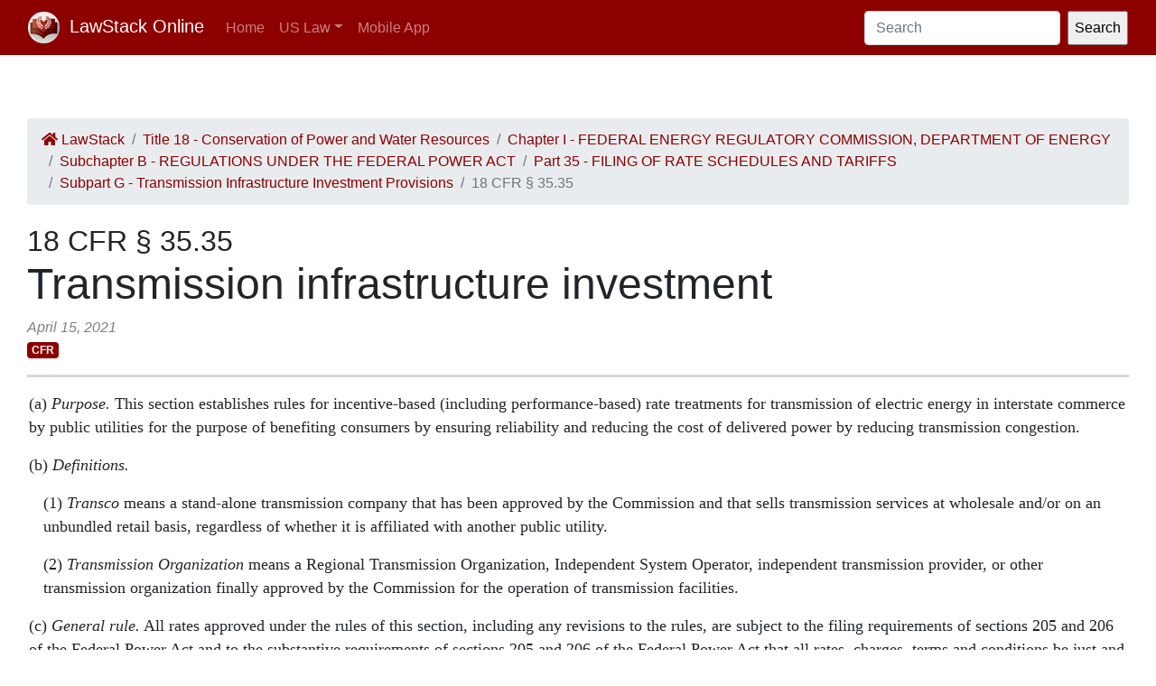

--- FILE ---
content_type: text/html; charset=utf-8
request_url: https://law.lawstack.com/laws/18-cfr_s_35-35_transmission-infrastructure-investment-36b377bd-f987-4708-9584-d06f6f99234d
body_size: 17079
content:
<!DOCTYPE html>
<html>
<head>
<meta content='text/html; charset=UTF-8' http-equiv='Content-Type'>
<meta content='width=device-width, initial-scale=1' name='viewport'>
<!-- / favicon start -->
<link href='/apple-touch-icon.png' rel='apple-touch-icon' sizes='180x180'>
<link href='/favicon-32x32.png' rel='icon' sizes='32x32' type='image/png'>
<link href='/favicon-16x16.png' rel='icon' sizes='16x16' type='image/png'>
<link href='/site.webmanifest' rel='manifest'>
<meta content='#da532c' name='msapplication-TileColor'>
<meta content='#ffffff' name='theme-color'>
<meta content='app-id=338178992, affiliate-data=11lrKY' name='apple-itunes-app'>
<!-- / favicon end -->
<title>
18 CFR § 35.35 Transmission infrastructure investment | Code of Federal Regulations | US Law | LawStack Online
</title>
<meta name="csrf-param" content="authenticity_token" />
<meta name="csrf-token" content="+1PY/g8bicF+37o+k6wVwoZwYvnxxe301+kc+iNTURFTWKApFNOM1jV/fAq+Dvij22EtZhUGbFJxn/H6x4nscw==" />

<script></script>
<script src="/packs/js/gtm-5fd5408d94e0a7f4183e.js" data-turbolinks-track="reload"></script>
<link rel="stylesheet" media="all" href="/assets/application-9aeb5293f231c81a27b8502272449edb08e735898e35536346bcbce49e365262.css" data-turbolinks-track="reload" />
<link rel="stylesheet" media="all" href="/packs/css/application-d40459ee.css" data-turbolinks-track="reload" />
<script src="/packs/js/application-cb05b0c962fa59e4857f.js" data-turbolinks-track="reload"></script>
</head>
<body>
<!-- Google Tag Manager (noscript) -->
<noscript>
<iframe height='0' src='https://www.googletagmanager.com/ns.html?id=GTM-WMVK2S5' style='display:none;visibility:hidden' width='0'></iframe>
</noscript>
<!-- End Google Tag Manager (noscript) -->
<nav class='navbar navbar-expand-lg navbar-dark bg-primary'>
<div class='container-fluid'>
<a class='navbar-brand' href='https://law.lawstack.com/'>
<span class='navbar-brand-logo'><img height="35" class="navbar-brand-image" src="/assets/lawstack-logo-35@2x-7a30b38d513a8e7666fb7a9a0629cafbb639e3f31100571cce96016ac75726db.png" /></span>
LawStack Online
</a>
<button aria-controls='navbarSupportedContent' aria-expanded='false' aria-label='Toggle navigation' class='navbar-toggler' data-target='#navbarSupportedContent' data-toggle='collapse' type='button'>
<span class='navbar-toggler-icon'></span>
</button>
<div class='collapse navbar-collapse' id='navbarSupportedContent'>
<ul class='navbar-nav mr-auto mb-2 mb-lg-0'>
<li class='nav-item'>
<a aria-current='page' class='nav-link' href='/'>Home</a>
</li>
<li class='nav-item dropdown'>
<a aria-expanded='false' class='nav-link dropdown-toggle' data-toggle='dropdown' href='#' id='navbarDropdown' role='button'>US Law</a>
<ul aria-labelledby='navbarDropdown' class='dropdown-menu'>
<li class='dropdown-item'>
<a href='/laws/cfr'>CFR</a>
</li>
<li class='dropdown-item'>
<a href='/laws/usc'>USC</a>
</li>
</ul>
</li>
<li class='nav-item'>
<a class='nav-link' href='https://www.lawstack.com?utm_source=law.lawstack.com&amp;utm_medium=referral&amp;utm_campaign=header'>Mobile App</a>
</li>
</ul>
<form class="d-flex" data-remote="false" action="https://law.lawstack.com/searches/new" accept-charset="UTF-8" data-remote="true" method="get"><input type="search" name="q" id="q" value="" class="form-control mr-2" placeholder="Search" aria-label="Search" />
<input type="submit" name="commit" value="Search" data-disable-with="Search" /></form></div>
</div>
</nav>
<div class='main'>
<div class='main__nav'></div>
<div class='content'>
<div class='node-header'>
<div class='node-header__navigation'>
<div class='node-header__breadcrumb'>
<ol class='breadcrumb'>
<li class='breadcrumb-item'>
<a href="/"><span class='fa fa-home'></span>
LawStack
</a></li>
<li class='breadcrumb-item'><a href="/laws/18-cfr_title_18_conservation-of-power-and-water-resources-2a3e16f6-8ed5-47f3-83bf-47038836f7ec">Title 18 - Conservation of Power and Water Resources</a></li>
<li class='breadcrumb-item'><a href="/laws/18-cfr_chapter_i_federal-energy-regulatory-commission-department-of-energy-f129b848-1ef9-480a-8f01-9b6b6ba8f0c3">Chapter I - FEDERAL ENERGY REGULATORY COMMISSION, DEPARTMENT OF ENERGY</a></li>
<li class='breadcrumb-item'><a href="/laws/18-cfr_subchapter_b_regulations-under-the-federal-power-act-f69b56b4-461f-4c63-be7e-56459e4da679">Subchapter B - REGULATIONS UNDER THE FEDERAL POWER ACT</a></li>
<li class='breadcrumb-item'><a href="/laws/18-cfr_part_35_filing-of-rate-schedules-and-tariffs-5b05282f-9ad7-428f-b2e7-6aadf857d001">Part 35 - FILING OF RATE SCHEDULES AND TARIFFS</a></li>
<li class='breadcrumb-item'><a href="/laws/18-cfr_subpart_g_transmission-infrastructure-investment-provisions-d4adb557-ffbe-4945-91dd-b6d192ea84af">Subpart G - Transmission Infrastructure Investment Provisions</a></li>
<li class='breadcrumb-item active'>18 CFR § 35.35</li>
</ol>
</div>
</div>
<div class='node-header__location'>
18 CFR § 35.35
</div>
<div class='node-header__title'>
Transmission infrastructure investment
</div>
<div class='node-header__date'>
April 15, 2021
</div>
<div class='tags'>
<span class='badge badge-primary'>CFR</span>
</div>
</div>
<div class='node-body mb-5' itemtype='http://schema.org/Legislation'>
<div class='node-content'>
<p class='level1' ppath='a'>(a) <span style="font-style:italic">Purpose.</span> This section establishes rules for incentive-based (including performance-based) rate treatments for transmission of electric energy in interstate commerce by public utilities for the purpose of benefiting consumers by ensuring reliability and reducing the cost of delivered power by reducing transmission congestion.</p>
<p class='level1' ppath='b'>(b) <span style="font-style:italic">Definitions.</span> </p>
<p class='level2' ppath='b_1'>(1) <span style="font-style:italic">Transco</span> means a stand-alone transmission company that has been approved by the Commission and that sells transmission services at wholesale and/or on an unbundled retail basis, regardless of whether it is affiliated with another public utility.</p>
<p class='level2' ppath='b_2'>(2) <span style="font-style:italic">Transmission Organization</span> means a Regional Transmission Organization, Independent System Operator, independent transmission provider, or other transmission organization finally approved by the Commission for the operation of transmission facilities.</p>
<p class='level1' ppath='c'>(c) <span style="font-style:italic">General rule.</span> All rates approved under the rules of this section, including any revisions to the rules, are subject to the filing requirements of sections 205 and 206 of the Federal Power Act and to the substantive requirements of sections 205 and 206 of the Federal Power Act that all rates, charges, terms and conditions be just and reasonable and not unduly discriminatory or preferential.</p>
<p class='level1' ppath='d'>(d) <span style="font-style:italic">Incentive-based rate treatments for transmission infrastructure investment.</span> The Commission will authorize any incentive-based rate treatment, as discussed in this paragraph (d), for transmission infrastructure investment, provided that the proposed incentive-based rate treatment is just and reasonable and not unduly discriminatory or preferential. A public utility's request for one or more incentive-based rate treatments, to be made in a filing pursuant to section 205 of the Federal Power Act, or in a petition for a declaratory order that precedes a filing pursuant to section 205, must include a detailed explanation of how the proposed rate treatment complies with the requirements of section 219 of the Federal Power Act and a demonstration that the proposed rate treatment is just, reasonable, and not unduly discriminatory or preferential. The applicant must demonstrate that the facilities for which it seeks incentives either ensure reliability or reduce the cost of delivered power by reducing transmission congestion consistent with the requirements of section 219, that the <span style="font-style:italic">total</span> package of incentives is tailored to address the demonstrable risks or challenges faced by the applicant in undertaking the project, and that resulting rates are just and reasonable. For purposes of this paragraph (d), incentive-based rate treatment means any of the following:</p>
<p class='level2' ppath='d_1'>(1) For purposes of this paragraph (d), incentive-based rate treatment means any of the following:</p>
<p class='level3' ppath='d_1_i'>(i) A rate of return on equity sufficient to attract new investment in transmission facilities;</p>
<p class='level3' ppath='d_1_ii'>(ii) 100 percent of prudently incurred Construction Work in Progress (CWIP) in rate base;</p>
<p class='level3' ppath='d_1_iii'>(iii) Recovery of prudently incurred pre-commercial operations costs;</p>
<p class='level3' ppath='d_1_iv'>(iv) Hypothetical capital structure;</p>
<p class='level3' ppath='d_1_v'>(v) Accelerated depreciation used for rate recovery;</p>
<p class='level3' ppath='d_1_vi'>(vi) Recovery of 100 percent of prudently incurred costs of transmission facilities that are cancelled or abandoned due to factors beyond the control of the public utility;</p>
<p class='level3' ppath='d_1_vii'>(vii) Deferred cost recovery; and</p>
<p class='level3' ppath='d_1_viii'>(viii) Any other incentives approved by the Commission, pursuant to the requirements of this paragraph, that are determined to be just and reasonable and not unduly discriminatory or preferential.</p>
<p class='level2' ppath='d_2'>(2) In addition to the incentives in §35.35(d)(1), the Commission will authorize the following incentive-based rate treatments for Transcos, provided that the proposed incentive-based rate treatment is just and reasonable and not unduly discriminatory or preferential:</p>
<p class='level3' ppath='d_2_i'>(i) A return on equity that both encourages Transco formation and is sufficient to attract investment; and</p>
<p class='level3' ppath='d_2_ii'>(ii) An adjustment to the book value of transmission assets being sold to a Transco to remove the disincentive associated with the impact of accelerated depreciation on federal capital gains tax liabilities.</p>
<p class='level1' ppath='e'>(e) <span style="font-style:italic">Incentives for joining a Transmission Organization.</span> The Commission will authorize an incentive-based rate treatment, as discussed in this paragraph (e), for public utilities that join a Transmission Organization, if the applicant demonstrates that the proposed incentive-based rate treatment is just and reasonable and not unduly discriminatory or preferential. Applicants for the incentive-based rate treatment must make a filing with the Commission under section 205 of the Federal Power Act. For purposes of this paragraph (e), an incentive-based rate treatment means a return on equity that is higher than the return on equity the Commission might otherwise allow if the public utility did not join a Transmission Organization. The Commission will also permit transmitting utilities or electric utilities that join a Transmission Organization the ability to recover prudently incurred costs associated with joining the Transmission Organization, either through transmission rates charged by transmitting utilities or electric utilities or through transmission rates charged by the Transmission Organization that provides services to such utilities.</p>
<p class='level1' ppath='f'>(f) <span style="font-style:italic">Approval of prudently-incurred costs.</span> The Commission will approve recovery of prudently-incurred costs necessary to comply with the mandatory reliability standards pursuant to section 215 of the Federal Power Act, provided that the proposed rates are just and reasonable and not unduly discriminatory or preferential.</p>
<p class='level1' ppath='g'>(g) <span style="font-style:italic">Approval of prudently incurred costs related to transmission infrastructure development.</span> The Commission will approve recovery of prudently-incurred costs related to transmission infrastructure development pursuant to section 216 of the Federal Power Act, provided that the proposed rates are just and reasonable and not unduly discriminatory or preferential.</p>
<p class='level1' ppath='h'>(h) <span style="font-style:italic">FERC-730, Report of transmission investment activity.</span> Public utilities that have been granted incentive rate treatment for specific transmission projects must file FERC-730 on an annual basis beginning with the calendar year incentive rate treatment is granted by the Commission. Such filings are due by April 18 of the following calendar year and are due April 18 each year thereafter. The following information must be filed:</p>
<p class='level2' ppath='h_1'>(1) In dollar terms, actual transmission investment for the most recent calendar year, and projected, incremental investments for the next five calendar years;</p>
<p class='level2' ppath='h_2'>(2) For all current and projected investments over the next five calendar years, a project by project listing that specifies for each project the most up-to-date, expected completion date, percentage completion as of the date of filing, and reasons for delays. Exclude from this listing projects with projected costs less than $20 million; and</p>
<p class='level2' ppath='h_3'>(3) For good cause shown, the Commission may extend the time within which any FERC-730 filing is to be filed or waive the requirements applicable to any such filing.</p>
<p class='level1' ppath='i'>(i) <span style="font-style:italic">Rebuttable presumption.</span> </p>
<p class='level2' ppath='i_1'>(1) The Commission will apply a rebuttable presumption that an applicant has demonstrated that its project is needed to ensure reliability or reduces the cost of delivered power by reducing congestion for:</p>
<p class='level3' ppath='i_1_i'>(i) A transmission project that results from a fair and open regional planning process that considers and evaluates projects for reliability and/or congestion and is found to be acceptable to the Commission; or</p>
<p class='level3' ppath='i_1_ii'>(ii) A project that has received construction approval from an appropriate state commission or state siting authority.</p>
<p class='level2' ppath='i_2'>(2) To the extent these approval processes do not require that a project ensures reliability or reduce the cost of delivered power by reducing congestion, the applicant bears the burden of demonstrating that its project satisfies these criteria.</p>
<p class='level1' ppath='j'>(j) <span style="font-style:italic">Commission authorization to site electric transmission facilities in interstate commerce.</span> If the Commission pursuant to its authority under section 216 of the Federal Power Act and its regulations thereunder has issued one or more permits for the construction or modification of transmission facilities in a national interest electric transmission corridor designated by the Secretary, such facilities shall be deemed to either ensure reliability or reduce the cost of delivered power by reducing congestion for purposes of section 219(a).</p>

<p class='level1' ppath='1*' class="cita">[Order 679, 71 FR 43338, July 31, 2006, as amended by Order 679-A, 72 FR 1172, Jan. 10, 2007, Order 691, 72 FR 5174, Feb. 5, 2007]</p>
</div>
</div>
<div class='node-footer'>
<div class='node-footer__navigation flex-container'>
<div class='node-header__navigation__previous'>
</div>
<div class='node-header__navigation__next'>
</div>
</div>
</div>
<div class='mobile-pitch'>
<hr>
<h3 class='mb-3'>Tried the LawStack mobile app?</h3>
<p>
Join thousands and try LawStack mobile for FREE today.
</p>
<ul>
<li>Carry the law offline, wherever you go.</li>
<li>Download CFR, USC, rules, and state law to your mobile device.</li>
</ul>
<p>
<a class="external-link" href="https://lawstack.app.link/JZ5pvQzf18?utm_source=beast&amp;utm_medium=referral&amp;utm_campaign=node"><img src="/assets/buttons/Download_on_the_App_Store_Badge_US-UK_135x40-4c4de5a0f53814b50c937fb3b5f181b78ab2a6354c9c5083d867d14fd1aefa2c.svg" /></a>
<a class="external-link" href="https://play.google.com/store/apps/details?id=com.tekkinnovations.lawstack.android&amp;hl=en_US"><img src="/assets/buttons/google-play-badge-7b5c23bbd18a3d8c05238b62e0bcb1d830848c9716546bb07be358257621713e.png" width="157" height="61" /></a>
</p>
</div>

</div>
<div class='aside'></div>
</div>
<div class='footer'>
<div class='container'>
<p>
Designed and built by Tekk Innovations LLC, the makers of the LawStack <a class="external-link" href="https://apps.apple.com/app/id338178992?mt=8&amp;ct=lawstack&amp;at=11lrKY&amp;utm_source=law.lawstack.com&amp;utm_medium=referral&amp;utm_campaign=footer">iPhone app</a> or <a class="external-link" href="https://play.google.com/store/apps/details?id=com.tekkinnovations.lawstack.android&amp;utm_source=law.lawstack.com&amp;utm_medium=referral&amp;utm_campaign=footer">Android app</a>.
</p>
<p>
© 2020 Tekk Innovations LLC
</p>
</div>
</div>
</body>
</html>
